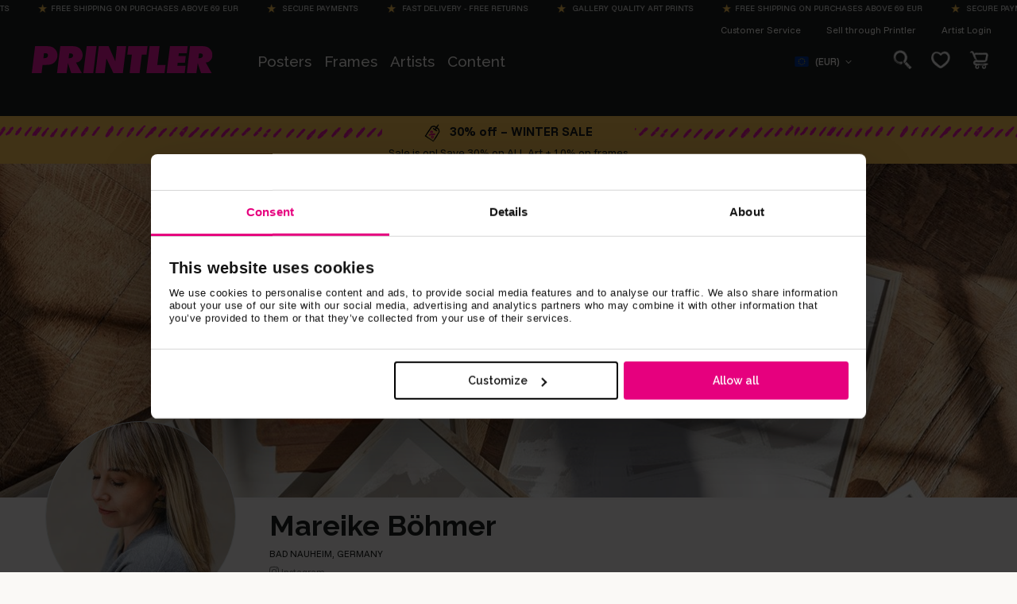

--- FILE ---
content_type: text/html; charset=utf-8
request_url: https://printler.com/en/print-shop/7194-mareike-bohmer/
body_size: 19906
content:
<!DOCTYPE html>
<html xmlns="http://www.w3.org/1999/xhtml" xml:lang="en" lang="en">
<head lang="en">

        <!-- wn1ldwk000DRV -->
        <!-- 12/19/2025 1:26:26 PM -->
        <!-- Cache: 11/18/2025 12:15:36 PM -->
    <meta charset="utf-8">
    <meta http-equiv="X-UA-Compatible" content="IE=edge,chrome=1">
    <meta http-equiv="content-language" content="en">
    <meta name="language" content="English">

    <!-- Title Start -->
<title>Art Prints, Posters and framed wall art by Mareike Böhmer - Printler</title>
<meta property="og:title" content="Art Prints, Posters and framed wall art by Mareike Böhmer - Printler" />
<!-- Title End -->

    <!-- Description Start -->
<meta name="description" content="Mareike B&#246;hmer is an artist from Germany with a love for minimal nature photography and geometric graphics. She is greatly influenced by the Scandinavian style as well as the natural world that surrounds her." />
<meta property="og:description" content="Mareike B&#246;hmer is an artist from Germany with a love for minimal nature photography and geometric graphics. She is greatly influenced by the Scandinavian style as well as the natural world that surrounds her." />
<!-- Description End -->

    <!-- Tags Start -->
<meta name="keywords" content="">
<!-- Tags End -->

    <!-- Image Start -->
<meta property="og:image" content="https://printler.com/media/member/7194_08e5c279-ab98-44a0-8d50-a8c6905a48fd_profile.jpg" />
<!-- Image End -->


<!-- Url Start -->
<meta property="og:url" content="https://printler.com/en/print-shop/7194-mareike-bohmer/" />
<link rel="canonical" href="https://printler.com/en/print-shop/7194-mareike-bohmer/" />
<!-- Url End -->


            <link rel="alternate" hreflang="sv" href="https://printler.com/sv/print-shop/7194-mareike-bohmer/" />
            <link rel="alternate" hreflang="en" href="https://printler.com/en/print-shop/7194-mareike-bohmer/" />
            <link rel="alternate" hreflang="no" href="https://printler.com/no/bildebutikk/7194-mareike-bohmer/" />
            <link rel="alternate" hreflang="de" href="https://printler.com/de/kuenstler/7194-mareike-bohmer/" />
            <link rel="alternate" hreflang="da" href="https://printler.com/dk/billedbutik/7194-mareike-bohmer/" />
            <link rel="alternate" hreflang="nl" href="https://printler.com/nl/print-shop/7194-mareike-bohmer/" />
            <link rel="alternate" hreflang="fr" href="https://printler.com/fr/galerie-dartistes/7194-mareike-bohmer/" />
            <link rel="alternate" hreflang="pl" href="https://printler.com/pl/galeria-artysty/7194-mareike-bohmer/" />
            <link rel="alternate" hreflang="fi" href="https://printler.com/fi/taiteilijagalleria/7194-mareike-bohmer/" />
            <link rel="alternate" hreflang="it" href="https://printler.com/it/galleria-dellartista/7194-mareike-bohmer/" />
            <link rel="alternate" hreflang="es" href="https://printler.com/es/galeria-del-artista/7194-mareike-bohmer/" />
            <link rel="alternate" hreflang="pt" href="https://printler.com/pt/galeria-do-artista/7194-mareike-bohmer/" />
            <link rel="alternate" hreflang="cs" href="https://printler.com/cs/galerie-umelce/7194-mareike-bohmer/" />
            <link rel="alternate" hreflang="sk" href="https://printler.com/sk/galeria-umelcov/7194-mareike-bohmer/" />
            <link rel="alternate" hreflang="hu" href="https://printler.com/hu/muvesz-galeria/7194-mareike-bohmer/" />
            <link rel="alternate" hreflang="de-at" href="https://printler.com/at/print-shop/7194-mareike-bohmer/" />
            <link rel="alternate" hreflang="en-gb" href="https://printler.com/uk/print-shop/7194-mareike-bohmer/" />
            <link rel="alternate" hreflang="de-ch" href="https://printler.com/de-ch/kuenstler/7194-mareike-bohmer/" />
            <link rel="alternate" hreflang="en-us" href="https://printler.com/us/print-shop/7194-mareike-bohmer/" />

    <link rel="alternate" hreflang="x-default" href="https://printler.com/en/print-shop/7194-mareike-bohmer/" />

    <meta name="viewport" content="width=device-width, initial-scale=1">



    

    <link rel="apple-touch-icon" sizes="180x180" href="/assets/images/favicons/apple-touch-icon.png?v=rMBqE5mx3N">
    <link rel="icon" type="image/png" sizes="32x32" href="/assets/images/favicons/favicon-32x32.png?v=rMBqE5mx3N">
    <link rel="icon" type="image/png" sizes="16x16" href="/assets/images/favicons/favicon-16x16.png?v=rMBqE5mx3N">
    <link rel="mask-icon" color="#a1c2c7" href="/assets/images/favicons/safari-pinned-tab.svg?v=rMBqE5mx3M">
    <link rel="manifest" href="/assets/images/favicons/manifest.json?v=4">
    <meta name="msapplication-TileColor" content="#a1c2c7">
    <meta name="msapplication-TileImage" content="/assets/images/favicons/ms-icon-144x144.png">
    <meta name="theme-color" content="#ffffff">
    <link rel="icon" href="/favicon.ico?v=4">

    <link rel="dns-prefetch" href="https://stats.g.doubleclick.net">
    <link rel="dns-prefetch" href="https://www.google.com">
    <link rel="dns-prefetch" href="https://www.google.se">
    <link rel="dns-prefetch" href="https://www.google-analytics.com">
    <link rel="dns-prefetch" href="https://www.googletagmanager.com">
    <link rel="dns-prefetch" href="https://fonts.gstatic.com">
    <link rel="dns-prefetch" href="https://consent.cookiebot.com">
    <link rel="dns-prefetch" href="https://widget.trustpilot.com">
    <link rel="dns-prefetch" href="https://kit.fontawesome.com">

    <link rel="preconnect" crossorigin="anonymous" href="https://cdnjs.cloudflare.com">
    <link rel="preconnect" crossorigin="anonymous" href="https://media.printler.com">
    <link rel="preconnect" crossorigin="anonymous" href="https://consentcdn.cookiebot.com">
    <link rel="preconnect" crossorigin="anonymous" href="https://widget.trustpilot.com">

    <link rel="preload" as="style" crossorigin="anonymous" href="https://fonts.googleapis.com/css2?family=Calistoga&amp;family=Funnel&#x2B;Sans:ital,wght@0,300..800;1,300..800&amp;family=Raleway:ital,wght@0,100..900;1,100..900&amp;display=swap">
    <link rel="stylesheet" href="https://fonts.googleapis.com/css2?family=Calistoga&amp;family=Funnel&#x2B;Sans:ital,wght@0,300..800;1,300..800&amp;family=Raleway:ital,wght@0,100..900;1,100..900&amp;display=swap">

    
    

        <script defer type="text/javascript" src="https://widget.trustpilot.com/bootstrap/v5/tp.widget.bootstrap.min.js"></script>
        <script data-cookieconsent="ignore" defer>
            (function (w, d, s, r, n) {
            w.TrustpilotObject = n; w[n] = w[n] || function () { (w[n].q = w[n].q || []).push(arguments) };
            a = d.createElement(s); a.async = 1; a.src = r; a.type = 'text/java' + s; f = d.getElementsByTagName(s)[0];
            f.parentNode.insertBefore(a, f)
            })(window, document, 'script', 'https://invitejs.trustpilot.com/tp.min.js', 'tp');
            tp('register', '40RGxcFTGCQbZK63');
        </script>
    <link rel="stylesheet" href="/build/main-0a1451b8f7f3bb3dfdb4.css">

    <link rel="preload" as="style" onload="this.onload=null;this.rel='stylesheet'" href="/build/vendors-0a1451b8f7f3bb3dfdb4.css">
    <noscript><link rel="stylesheet" href="/build/vendors-0a1451b8f7f3bb3dfdb4.css"></noscript>

    


    <script data-cookieconsent="ignore">
        window.dataLayer = window.dataLayer || [];

        function gtag() {
        dataLayer.push(arguments);
        }

        gtag("consent", "default", {
        ad_personalization: "denied",
        ad_storage: "denied",
        ad_user_data: "denied",
        analytics_storage: "denied",
        functionality_storage: "denied",
        personalization_storage: "denied",
        security_storage: "granted",
        wait_for_update: 2000,
        });
        gtag("set", "ads_data_redaction", true);
        // gtag("set", "url_passthrough", true); - WARNING! This will severly interfere with our Azure CS caching, do not activate unless certain.
    </script>

    <script>
        (function (window) {
        var Printler = Printler || {};

        Printler.Level = 3;
        Printler.Locale = "en";

        Printler.Current = 4394;
        Printler.Canonical = "https://printler.com/en/print-shop/";
        Printler.Url = "https://printler.com/en/print-shop/";
        Printler.UrlAddition = "7194-mareike-bohmer/";
        Printler.CacheBuster = "639042886815870000";

        Printler.FacebookPixel = {
        Track: function (event, data, eventID) {
        if (typeof fbq === 'function' && window.Cookiebot.consent.marketing) {
        fbq('track', event, data, eventID); 
        }
        },
        TrackCustom: function (event, data, eventID) {
        if (typeof fbq === 'function' && window.Cookiebot.consent.marketing) {
        fbq('trackCustom', event, data, eventID);
        }
        },
        };


                    Printler.CountryHash = "dbd3a49d0d906b4ed9216b73330d2fb080ef2f758c12f3885068222e5e17151c";
                
                Printler.Currency = "EUR";
                Printler.PriceFormat = "0,00 &#x20AC;";
                Printler.Root = 4380;
                Printler.StoreId = "4380";
                Printler.CapiActive = false;
                Printler.DisplayFramesInGrid = true;
            
        Printler.Type = "MemberProfilePage";
        Printler.DefaultErrorMessage = "An error occurred";

        window.Printler = Printler;
        })(window);
    </script>

    <script data-cookieconsent="statistics" type="text/plain">
    </script>



        <!-- Google Tag Manager -->
        <script data-cookieconsent="ignore">
        (function (w, d, s, l, i) {
            w[l] = w[l] || []; w[l].push({
                'gtm.start':
                    new Date().getTime(), event: 'gtm.js'
            }); var f = d.getElementsByTagName(s)[0],
                j = d.createElement(s), dl = l != 'dataLayer' ? '&l=' + l : ''; j.async = true; j.src =
                    'https://www.googletagmanager.com/gtm.js?id=' + i + dl; f.parentNode.insertBefore(j, f);
        })(window, document, 'script', 'dataLayer', 'GTM-WB4H6KV');
        </script>
        <!-- End Google Tag Manager -->
    <script id="Cookiebot" data-culture="en" data-cbid="b7f90066-da4e-4792-8825-f1bb753742b1" type="text/javascript" data-layer-name="dataLayer" src="https://consent.cookiebot.com/uc.js"></script>

    

    

    <!-- No linked-data -->
    
    <script type="text/javascript">!function(T,l,y){var S=T.location,k="script",D="instrumentationKey",C="ingestionendpoint",I="disableExceptionTracking",E="ai.device.",b="toLowerCase",w="crossOrigin",N="POST",e="appInsightsSDK",t=y.name||"appInsights";(y.name||T[e])&&(T[e]=t);var n=T[t]||function(d){var g=!1,f=!1,m={initialize:!0,queue:[],sv:"5",version:2,config:d};function v(e,t){var n={},a="Browser";return n[E+"id"]=a[b](),n[E+"type"]=a,n["ai.operation.name"]=S&&S.pathname||"_unknown_",n["ai.internal.sdkVersion"]="javascript:snippet_"+(m.sv||m.version),{time:function(){var e=new Date;function t(e){var t=""+e;return 1===t.length&&(t="0"+t),t}return e.getUTCFullYear()+"-"+t(1+e.getUTCMonth())+"-"+t(e.getUTCDate())+"T"+t(e.getUTCHours())+":"+t(e.getUTCMinutes())+":"+t(e.getUTCSeconds())+"."+((e.getUTCMilliseconds()/1e3).toFixed(3)+"").slice(2,5)+"Z"}(),iKey:e,name:"Microsoft.ApplicationInsights."+e.replace(/-/g,"")+"."+t,sampleRate:100,tags:n,data:{baseData:{ver:2}}}}var h=d.url||y.src;if(h){function a(e){var t,n,a,i,r,o,s,c,u,p,l;g=!0,m.queue=[],f||(f=!0,t=h,s=function(){var e={},t=d.connectionString;if(t)for(var n=t.split(";"),a=0;a<n.length;a++){var i=n[a].split("=");2===i.length&&(e[i[0][b]()]=i[1])}if(!e[C]){var r=e.endpointsuffix,o=r?e.location:null;e[C]="https://"+(o?o+".":"")+"dc."+(r||"services.visualstudio.com")}return e}(),c=s[D]||d[D]||"",u=s[C],p=u?u+"/v2/track":d.endpointUrl,(l=[]).push((n="SDK LOAD Failure: Failed to load Application Insights SDK script (See stack for details)",a=t,i=p,(o=(r=v(c,"Exception")).data).baseType="ExceptionData",o.baseData.exceptions=[{typeName:"SDKLoadFailed",message:n.replace(/\./g,"-"),hasFullStack:!1,stack:n+"\nSnippet failed to load ["+a+"] -- Telemetry is disabled\nHelp Link: https://go.microsoft.com/fwlink/?linkid=2128109\nHost: "+(S&&S.pathname||"_unknown_")+"\nEndpoint: "+i,parsedStack:[]}],r)),l.push(function(e,t,n,a){var i=v(c,"Message"),r=i.data;r.baseType="MessageData";var o=r.baseData;return o.message='AI (Internal): 99 message:"'+("SDK LOAD Failure: Failed to load Application Insights SDK script (See stack for details) ("+n+")").replace(/\"/g,"")+'"',o.properties={endpoint:a},i}(0,0,t,p)),function(e,t){if(JSON){var n=T.fetch;if(n&&!y.useXhr)n(t,{method:N,body:JSON.stringify(e),mode:"cors"});else if(XMLHttpRequest){var a=new XMLHttpRequest;a.open(N,t),a.setRequestHeader("Content-type","application/json"),a.send(JSON.stringify(e))}}}(l,p))}function i(e,t){f||setTimeout(function(){!t&&m.core||a()},500)}var e=function(){var n=l.createElement(k);n.src=h;var e=y[w];return!e&&""!==e||"undefined"==n[w]||(n[w]=e),n.onload=i,n.onerror=a,n.onreadystatechange=function(e,t){"loaded"!==n.readyState&&"complete"!==n.readyState||i(0,t)},n}();y.ld<0?l.getElementsByTagName("head")[0].appendChild(e):setTimeout(function(){l.getElementsByTagName(k)[0].parentNode.appendChild(e)},y.ld||0)}try{m.cookie=l.cookie}catch(p){}function t(e){for(;e.length;)!function(t){m[t]=function(){var e=arguments;g||m.queue.push(function(){m[t].apply(m,e)})}}(e.pop())}var n="track",r="TrackPage",o="TrackEvent";t([n+"Event",n+"PageView",n+"Exception",n+"Trace",n+"DependencyData",n+"Metric",n+"PageViewPerformance","start"+r,"stop"+r,"start"+o,"stop"+o,"addTelemetryInitializer","setAuthenticatedUserContext","clearAuthenticatedUserContext","flush"]),m.SeverityLevel={Verbose:0,Information:1,Warning:2,Error:3,Critical:4};var s=(d.extensionConfig||{}).ApplicationInsightsAnalytics||{};if(!0!==d[I]&&!0!==s[I]){var c="onerror";t(["_"+c]);var u=T[c];T[c]=function(e,t,n,a,i){var r=u&&u(e,t,n,a,i);return!0!==r&&m["_"+c]({message:e,url:t,lineNumber:n,columnNumber:a,error:i}),r},d.autoExceptionInstrumented=!0}return m}(y.cfg);function a(){y.onInit&&y.onInit(n)}(T[t]=n).queue&&0===n.queue.length?(n.queue.push(a),n.trackPageView({})):a()}(window,document,{
src: "https://js.monitor.azure.com/scripts/b/ai.2.min.js", // The SDK URL Source
crossOrigin: "anonymous", 
cfg: { // Application Insights Configuration
    instrumentationKey: '4c5e87e2-5ca4-4dbe-b1c6-48b765333037'
}});</script>
</head>

<body class="printler level-3 print-shop id-4394 memberprofilepage memberprofilepage" data-instant-intensity="mousedown">

        <!-- Google Tag Manager (noscript) -->
        <noscript>
            <iframe src="https://www.googletagmanager.com/ns.html?id=GTM-WB4H6KV"
                    height="0" width="0" style="display:none;visibility:hidden"></iframe>
        </noscript>
        <!-- End Google Tag Manager (noscript) -->


    

            <div class="m-shipping-banner bg-dark text-x-small px-3 py-1 text-center">
                <div class="marquee-content">
                    <span class="m-shipping-banner__item">
                        <i class="fa-sharp fa-solid fa-star-sharp a-shipping-icon"></i>Free shipping on purchases above 69 EUR
                    </span>
                    <span class="m-shipping-banner__item"><i class="fa-sharp fa-solid fa-star-sharp a-shipping-icon"></i> Secure payments</span>
                    <span class="m-shipping-banner__item"><i class="fa-sharp fa-solid fa-star-sharp a-shipping-icon"></i> Fast delivery - Free returns</span>
                    <span class="m-shipping-banner__item"><i class="fa-sharp fa-solid fa-star-sharp a-shipping-icon"></i> Gallery quality Art Prints</span>
                        <span class="m-shipping-banner__item">
                            <i class="fa-sharp fa-solid fa-star-sharp a-shipping-icon"></i>Free shipping on purchases above 69 EUR
                        </span>
                        <span class="m-shipping-banner__item"><i class="fa-sharp fa-solid fa-star-sharp a-shipping-icon"></i> Secure payments</span>
                        <span class="m-shipping-banner__item"><i class="fa-sharp fa-solid fa-star-sharp a-shipping-icon"></i> Fast delivery - Free returns</span>
                        <span class="m-shipping-banner__item"><i class="fa-sharp fa-solid fa-star-sharp a-shipping-icon"></i> Gallery quality Art Prints</span>
                        <span class="m-shipping-banner__item">
                            <i class="fa-sharp fa-solid fa-star-sharp a-shipping-icon"></i>Free shipping on purchases above 69 EUR
                        </span>
                        <span class="m-shipping-banner__item"><i class="fa-sharp fa-solid fa-star-sharp a-shipping-icon"></i> Secure payments</span>
                        <span class="m-shipping-banner__item"><i class="fa-sharp fa-solid fa-star-sharp a-shipping-icon"></i> Fast delivery - Free returns</span>
                        <span class="m-shipping-banner__item"><i class="fa-sharp fa-solid fa-star-sharp a-shipping-icon"></i> Gallery quality Art Prints</span>
                        <span class="m-shipping-banner__item">
                            <i class="fa-sharp fa-solid fa-star-sharp a-shipping-icon"></i>Free shipping on purchases above 69 EUR
                        </span>
                        <span class="m-shipping-banner__item"><i class="fa-sharp fa-solid fa-star-sharp a-shipping-icon"></i> Secure payments</span>
                        <span class="m-shipping-banner__item"><i class="fa-sharp fa-solid fa-star-sharp a-shipping-icon"></i> Fast delivery - Free returns</span>
                        <span class="m-shipping-banner__item"><i class="fa-sharp fa-solid fa-star-sharp a-shipping-icon"></i> Gallery quality Art Prints</span>
                        <span class="m-shipping-banner__item">
                            <i class="fa-sharp fa-solid fa-star-sharp a-shipping-icon"></i>Free shipping on purchases above 69 EUR
                        </span>
                        <span class="m-shipping-banner__item"><i class="fa-sharp fa-solid fa-star-sharp a-shipping-icon"></i> Secure payments</span>
                        <span class="m-shipping-banner__item"><i class="fa-sharp fa-solid fa-star-sharp a-shipping-icon"></i> Fast delivery - Free returns</span>
                        <span class="m-shipping-banner__item"><i class="fa-sharp fa-solid fa-star-sharp a-shipping-icon"></i> Gallery quality Art Prints</span>
                </div>
            </div>

<!-- Timestamp: 1/22/2026 4:52:58 AM -->

<div class="o-site-header" id="head">
    <div class="l-container px-1 px-md-3">

        <div class="d-none d-lg-block">
            

<div class="m-top-links flex-column flex-lg-row">
        <a class="m-top-links__item" href="/en/customer-service/">
            Customer Service
        </a>
        <a class="m-top-links__item" href="/en/register/">
            Sell through Printler
        </a>
        <a target="_blank" class="m-top-links__item" href="/en/sign-in/">
            Artist Login
        </a>
</div>

        </div>

        <nav class="o-site-nav">
            <button class="o-site-nav__toggler a-hamburger js-site-nav-toggler" aria-label="Menu" type="button">
                <span class="a-hamburger__box">
                    <span class="a-hamburger__inner"></span>
                </span>
            </button>
            
            <a href="/en/" class="o-site-header__logo ml-md-4" aria-label="Printler Logo"></a>
            
            <div class="o-site-nav__collapse navbar-collapse" id="siteNavigation">
                


    <ul class="o-site-nav__list navbar-nav my-3 my-lg-0">
            <li class="o-site-nav__item nav-item has-mega-menu has-children 0">

                    <div class="m-mega-menu-wrapper">
                        <a class="o-site-nav__link align-items-center has-mega-menu d-none d-lg-block js-mega-menu-trigger" href="/en/posters-art-prints/">Posters</a>
                    
                        <a id="collapseMegaMenuLink" class="o-site-nav__link align-items-center has-mega-menu d-flex d-lg-none collapsed" role="button" aria-expanded="false" aria-controls="collapseMegaMenu" data-toggle="collapse" href="#collapseMegaMenu">
                            Posters 
                            <i class="fa-sharp fa-regular fa-chevron-down ml-auto mr-1 d-lg-none chevron"></i>
                        </a>

                        <div class="collapse m-mega-menu-container" id="collapseMegaMenu">
                            <div class="m-mega-menu">
                                <div class="m-mega-menu__content">
                                        <div class="m-mega-menu__column m-mega-menu__column--featured">
                                            <ul class="m-mega-menu__list">
                                                <li>
                                                    <a href="/en/posters-art-prints/" class="m-mega-menu__link m-mega-menu__link--featured h3 px-2 px-lg-3 mb-0 mb-lg-1 font-weight-bold align-items-center d-flex">All posters <i class="ml-3 fa-regular fa-arrow-right-long"></i></a>
                                                </li>
                                                    <li>
                                                        <a target="_self" href="/en/posters-art-prints/bestsellers/" class="m-mega-menu__link h3 px-2 px-lg-3 mb-0 mb-lg-1 align-items-center d-flex d-lg-inline-block">
                                                            Bestsellers
                                                        </a>
                                                    </li>
                                                    <li>
                                                        <a target="_self" href="/en/posters-art-prints/team-selection/" class="m-mega-menu__link h3 px-2 px-lg-3 mb-0 mb-lg-1 align-items-center d-flex d-lg-inline-block">
                                                            Team Selection
                                                        </a>
                                                    </li>
                                                    <li>
                                                        <a target="_self" href="/en/posters-art-prints/pop-art/" class="m-mega-menu__link h3 px-2 px-lg-3 mb-0 mb-lg-1 align-items-center d-flex d-lg-inline-block">
                                                            Pop Art 
                                                        </a>
                                                    </li>
                                                    <li>
                                                        <a target="_self" href="/en/posters-art-prints/latest-arrivals/" class="m-mega-menu__link h3 px-2 px-lg-3 mb-0 mb-lg-1 align-items-center d-flex d-lg-inline-block">
                                                            Latest arrivals
                                                        </a>
                                                    </li>
                                                    <li>
                                                        <a target="_self" href="/en/posters-art-prints/new-prints/" class="m-mega-menu__link h3 px-2 px-lg-3 mb-0 mb-lg-1 align-items-center d-flex d-lg-inline-block">
                                                            New Art Prints
                                                        </a>
                                                    </li>
                                            </ul>
                                        
                                            <div class="mt-4 mb-2 ml-3 d-none d-lg-block text-left">
                                                <a href="/en/posters-art-prints/" class="a-btn a-btn--outline a-btn--color-blue px-xl-4">To the art</a>
                                            </div>
                                        </div>
                                            <div class="m-mega-menu__column">
                                                    <h3 class="m-mega-menu__title">Categories</h3>
                                                <ul class="m-mega-menu__list">
                                                        <li>
                                                                <a target="_self" href="/en/posters-art-prints/abstract-art/" class="m-mega-menu__link"> Abstract art</a>
                                                        </li>
                                                        <li>
                                                                <a target="_self" href="/en/posters-art-prints/artistic/" class="m-mega-menu__link"> Artistic</a>
                                                        </li>
                                                        <li>
                                                                <a target="_self" href="/en/posters-art-prints/art-deco/" class="m-mega-menu__link"> Art Deco</a>
                                                        </li>
                                                        <li>
                                                                <a class="d-none d-lg-block m-mega-menu__link" target="_self" href="/en/posters-art-prints/art-per-room/"> Art per room</a>
                                                                <button id="megaMenuSubCollapseButton" class="d-lg-none m-mega-menu__link btn d-flex w-100 text-left collapsed" type="button" aria-expanded="false" aria-controls="megaMenuCategoryMenuNode-art-per-roomCollapse"
                                                                        data-toggle="collapse" data-target="#megaMenuCategoryMenuNode-art-per-roomCollapse">
                                                                    Art per room <i class="fa-regular fa-chevron-down small ml-auto mr-1"></i>
                                                                </button>
                                                                <div class="d-lg-none collapse" id="megaMenuCategoryMenuNode-art-per-roomCollapse">
                                                                    <div class="pl-3">
                                                                        <a class="border-top btn text-left d-block w-100 text-dark small py-2 pl-2" href="/en/posters-art-prints/art-per-room/">All</a>

                                                                            <a class="border-top btn text-left d-block w-100 small py-2 pl-2 text-dark" href="/en/posters-art-prints/art-per-room/bedroom-posters/">Bedroom</a>
                                                                            <a class="border-top btn text-left d-block w-100 small py-2 pl-2 text-dark" href="/en/posters-art-prints/art-per-room/kitchen-posters/">Kitchen</a>
                                                                            <a class="border-top btn text-left d-block w-100 small py-2 pl-2 text-dark" href="/en/posters-art-prints/art-per-room/kid-posters/">Kids room</a>
                                                                            <a class="border-top btn text-left d-block w-100 small py-2 pl-2 text-dark" href="/en/posters-art-prints/art-per-room/living-room-posters/">Living room</a>
                                                                            <a class="border-top btn text-left d-block w-100 small py-2 pl-2 text-dark" href="/en/posters-art-prints/art-per-room/home-office-posters/">Office</a>
                                                                    </div>
                                                                </div>
                                                        </li>
                                                        <li>
                                                                <a class="d-none d-lg-block m-mega-menu__link" target="_self" href="/en/posters-art-prints/art-per-season/"> Art per season</a>
                                                                <button id="megaMenuSubCollapseButton" class="d-lg-none m-mega-menu__link btn d-flex w-100 text-left collapsed" type="button" aria-expanded="false" aria-controls="megaMenuCategoryMenuNode-art-per-seasonCollapse"
                                                                        data-toggle="collapse" data-target="#megaMenuCategoryMenuNode-art-per-seasonCollapse">
                                                                    Art per season <i class="fa-regular fa-chevron-down small ml-auto mr-1"></i>
                                                                </button>
                                                                <div class="d-lg-none collapse" id="megaMenuCategoryMenuNode-art-per-seasonCollapse">
                                                                    <div class="pl-3">
                                                                        <a class="border-top btn text-left d-block w-100 text-dark small py-2 pl-2" href="/en/posters-art-prints/art-per-season/">All</a>

                                                                            <a class="border-top btn text-left d-block w-100 small py-2 pl-2 text-dark" href="/en/posters-art-prints/art-per-season/autumn-posters/">Fall</a>
                                                                            <a class="border-top btn text-left d-block w-100 small py-2 pl-2 text-dark" href="/en/posters-art-prints/art-per-season/spring-posters/">Spring</a>
                                                                            <a class="border-top btn text-left d-block w-100 small py-2 pl-2 text-dark" href="/en/posters-art-prints/art-per-season/summer-posters/">Summer</a>
                                                                            <a class="border-top btn text-left d-block w-100 small py-2 pl-2 text-dark" href="/en/posters-art-prints/art-per-season/winter-posters/">Winter</a>
                                                                            <a class="border-top btn text-left d-block w-100 small py-2 pl-2 text-dark" href="/en/posters-art-prints/art-per-season/christmas-posters/">Christmas</a>
                                                                    </div>
                                                                </div>
                                                        </li>
                                                        <li>
                                                                <a class="d-none d-lg-block m-mega-menu__link" target="_self" href="/en/posters-art-prints/sizes/"> Art per size</a>
                                                                <button id="megaMenuSubCollapseButton" class="d-lg-none m-mega-menu__link btn d-flex w-100 text-left collapsed" type="button" aria-expanded="false" aria-controls="megaMenuCategoryMenuNode-art-per-sizeCollapse"
                                                                        data-toggle="collapse" data-target="#megaMenuCategoryMenuNode-art-per-sizeCollapse">
                                                                    Art per size <i class="fa-regular fa-chevron-down small ml-auto mr-1"></i>
                                                                </button>
                                                                <div class="d-lg-none collapse" id="megaMenuCategoryMenuNode-art-per-sizeCollapse">
                                                                    <div class="pl-3">
                                                                        <a class="border-top btn text-left d-block w-100 text-dark small py-2 pl-2" href="/en/posters-art-prints/sizes/">All</a>

                                                                            <a class="border-top btn text-left d-block w-100 small py-2 pl-2 text-dark" href="/en/posters-art-prints/sizes/posters-and-prints-in-size-21x30/">21x30</a>
                                                                            <a class="border-top btn text-left d-block w-100 small py-2 pl-2 text-dark" href="/en/posters-art-prints/sizes/posters-and-prints-in-size-30x40/">30x40</a>
                                                                            <a class="border-top btn text-left d-block w-100 small py-2 pl-2 text-dark" href="/en/posters-art-prints/sizes/posters-and-prints-in-size-50x70/">50x70</a>
                                                                            <a class="border-top btn text-left d-block w-100 small py-2 pl-2 text-dark" href="/en/posters-art-prints/sizes/posters-and-prints-in-size-70x100/">70x100</a>
                                                                    </div>
                                                                </div>
                                                        </li>
                                                        <li>
                                                                <a target="_self" href="/en/posters-art-prints/bauhaus/" class="m-mega-menu__link"> Bauhaus</a>
                                                        </li>
                                                        <li>
                                                                <a target="_self" href="/en/posters-art-prints/black-white/" class="m-mega-menu__link"> Black &amp; white</a>
                                                        </li>
                                                        <li>
                                                                <a class="d-none d-lg-block m-mega-menu__link" target="_self" href="/en/posters-art-prints/country-city/"> Countries &amp; Cities</a>
                                                                <button id="megaMenuSubCollapseButton" class="d-lg-none m-mega-menu__link btn d-flex w-100 text-left collapsed" type="button" aria-expanded="false" aria-controls="megaMenuCategoryMenuNode-countries-citiesCollapse"
                                                                        data-toggle="collapse" data-target="#megaMenuCategoryMenuNode-countries-citiesCollapse">
                                                                    Countries &amp; Cities <i class="fa-regular fa-chevron-down small ml-auto mr-1"></i>
                                                                </button>
                                                                <div class="d-lg-none collapse" id="megaMenuCategoryMenuNode-countries-citiesCollapse">
                                                                    <div class="pl-3">
                                                                        <a class="border-top btn text-left d-block w-100 text-dark small py-2 pl-2" href="/en/posters-art-prints/country-city/">All</a>

                                                                            <a class="border-top btn text-left d-block w-100 small py-2 pl-2 text-dark" href="/en/posters-art-prints/country-city/czech-republic/">Czech Republic</a>
                                                                            <a class="border-top btn text-left d-block w-100 small py-2 pl-2 text-dark" href="/en/posters-art-prints/country-city/denmark/">Denmark</a>
                                                                            <a class="border-top btn text-left d-block w-100 small py-2 pl-2 text-dark" href="/en/posters-art-prints/country-city/germany/">Germany</a>
                                                                            <a class="border-top btn text-left d-block w-100 small py-2 pl-2 text-dark" href="/en/posters-art-prints/country-city/italy/">Italy</a>
                                                                            <a class="border-top btn text-left d-block w-100 small py-2 pl-2 text-dark" href="/en/posters-art-prints/country-city/finland/">Finland</a>
                                                                            <a class="border-top btn text-left d-block w-100 small py-2 pl-2 text-dark" href="/en/posters-art-prints/country-city/france/">France</a>
                                                                            <a class="border-top btn text-left d-block w-100 small py-2 pl-2 text-dark" href="/en/posters-art-prints/country-city/netherlands/">Netherlands</a>
                                                                            <a class="border-top btn text-left d-block w-100 small py-2 pl-2 text-dark" href="/en/posters-art-prints/country-city/norway/">Norway</a>
                                                                            <a class="border-top btn text-left d-block w-100 small py-2 pl-2 text-dark" href="/en/posters-art-prints/country-city/lapland/">Lapland</a>
                                                                            <a class="border-top btn text-left d-block w-100 small py-2 pl-2 text-dark" href="/en/posters-art-prints/country-city/spain/">Spain</a>
                                                                            <a class="border-top btn text-left d-block w-100 small py-2 pl-2 text-dark" href="/en/posters-art-prints/country-city/sweden/">Sweden</a>
                                                                            <a class="border-top btn text-left d-block w-100 small py-2 pl-2 text-dark" href="/en/posters-art-prints/country-city/tokyo/">Tokyo</a>
                                                                            <a class="border-top btn text-left d-block w-100 small py-2 pl-2 text-dark" href="/en/posters-art-prints/country-city/uk/">UK</a>
                                                                            <a class="border-top btn text-left d-block w-100 small py-2 pl-2 text-dark" href="/en/posters-art-prints/country-city/usa/">USA</a>
                                                                            <a class="border-top btn text-left d-block w-100 small py-2 pl-2 text-dark" href="/en/posters-art-prints/country-city/portugal/">Portugal</a>
                                                                            <a class="border-top btn text-left d-block w-100 small py-2 pl-2 text-dark" href="/en/posters-art-prints/country-city/poland/">Poland</a>
                                                                    </div>
                                                                </div>
                                                        </li>
                                                </ul>
                                            </div>
                                            <div class="m-mega-menu__column">
                                                    <div class="m-mega-menu__title d-none d-lg-block">&nbsp;</div>
                                                <ul class="m-mega-menu__list">
                                                        <li>
                                                                <a class="d-none d-lg-block m-mega-menu__link" target="_self" href="/en/posters-art-prints/food-drinks/"> Food &amp; drinks</a>
                                                                <button id="megaMenuSubCollapseButton" class="d-lg-none m-mega-menu__link btn d-flex w-100 text-left collapsed" type="button" aria-expanded="false" aria-controls="megaMenuCategoryMenuNode-food-drinksCollapse"
                                                                        data-toggle="collapse" data-target="#megaMenuCategoryMenuNode-food-drinksCollapse">
                                                                    Food &amp; drinks <i class="fa-regular fa-chevron-down small ml-auto mr-1"></i>
                                                                </button>
                                                                <div class="d-lg-none collapse" id="megaMenuCategoryMenuNode-food-drinksCollapse">
                                                                    <div class="pl-3">
                                                                        <a class="border-top btn text-left d-block w-100 text-dark small py-2 pl-2" href="/en/posters-art-prints/food-drinks/">All</a>

                                                                            <a class="border-top btn text-left d-block w-100 small py-2 pl-2 text-dark" href="/en/posters-art-prints/food-drinks/coffee/">Coffee</a>
                                                                    </div>
                                                                </div>
                                                        </li>
                                                        <li>
                                                                <a target="_self" href="/en/posters-art-prints/funny/" class="m-mega-menu__link"> Funny</a>
                                                        </li>
                                                        <li>
                                                                <a target="_self" href="/en/posters-art-prints/graffiti-art/" class="m-mega-menu__link"> Graffiti art</a>
                                                        </li>
                                                        <li>
                                                                <a class="d-none d-lg-block m-mega-menu__link" target="_self" href="/en/posters-art-prints/graphical-art/"> Graphical art</a>
                                                                <button id="megaMenuSubCollapseButton" class="d-lg-none m-mega-menu__link btn d-flex w-100 text-left collapsed" type="button" aria-expanded="false" aria-controls="megaMenuCategoryMenuNode-graphical-artCollapse"
                                                                        data-toggle="collapse" data-target="#megaMenuCategoryMenuNode-graphical-artCollapse">
                                                                    Graphical art <i class="fa-regular fa-chevron-down small ml-auto mr-1"></i>
                                                                </button>
                                                                <div class="d-lg-none collapse" id="megaMenuCategoryMenuNode-graphical-artCollapse">
                                                                    <div class="pl-3">
                                                                        <a class="border-top btn text-left d-block w-100 text-dark small py-2 pl-2" href="/en/posters-art-prints/graphical-art/">All</a>

                                                                            <a class="border-top btn text-left d-block w-100 small py-2 pl-2 text-dark" href="/en/posters-art-prints/graphical-art/ai-art/">AI art</a>
                                                                    </div>
                                                                </div>
                                                        </li>
                                                        <li>
                                                                <a class="d-none d-lg-block m-mega-menu__link" target="_self" href="/en/posters-art-prints/illustrations/"> Illustrations</a>
                                                                <button id="megaMenuSubCollapseButton" class="d-lg-none m-mega-menu__link btn d-flex w-100 text-left collapsed" type="button" aria-expanded="false" aria-controls="megaMenuCategoryMenuNode-illustrationsCollapse"
                                                                        data-toggle="collapse" data-target="#megaMenuCategoryMenuNode-illustrationsCollapse">
                                                                    Illustrations <i class="fa-regular fa-chevron-down small ml-auto mr-1"></i>
                                                                </button>
                                                                <div class="d-lg-none collapse" id="megaMenuCategoryMenuNode-illustrationsCollapse">
                                                                    <div class="pl-3">
                                                                        <a class="border-top btn text-left d-block w-100 text-dark small py-2 pl-2" href="/en/posters-art-prints/illustrations/">All</a>

                                                                            <a class="border-top btn text-left d-block w-100 small py-2 pl-2 text-dark" href="/en/posters-art-prints/illustrations/line-art/">Line Art</a>
                                                                    </div>
                                                                </div>
                                                        </li>
                                                        <li>
                                                                <a class="d-none d-lg-block m-mega-menu__link" target="_self" href="/en/posters-art-prints/nature-animals-posters/"> Nature &amp; animals</a>
                                                                <button id="megaMenuSubCollapseButton" class="d-lg-none m-mega-menu__link btn d-flex w-100 text-left collapsed" type="button" aria-expanded="false" aria-controls="megaMenuCategoryMenuNode-nature-animalsCollapse"
                                                                        data-toggle="collapse" data-target="#megaMenuCategoryMenuNode-nature-animalsCollapse">
                                                                    Nature &amp; animals <i class="fa-regular fa-chevron-down small ml-auto mr-1"></i>
                                                                </button>
                                                                <div class="d-lg-none collapse" id="megaMenuCategoryMenuNode-nature-animalsCollapse">
                                                                    <div class="pl-3">
                                                                        <a class="border-top btn text-left d-block w-100 text-dark small py-2 pl-2" href="/en/posters-art-prints/nature-animals-posters/">All</a>

                                                                            <a class="border-top btn text-left d-block w-100 small py-2 pl-2 text-dark" href="/en/posters-art-prints/nature-animals-posters/animals/">Animals</a>
                                                                            <a class="border-top btn text-left d-block w-100 small py-2 pl-2 text-dark" href="/en/posters-art-prints/nature-animals-posters/nature/">Nature</a>
                                                                    </div>
                                                                </div>
                                                        </li>
                                                        <li>
                                                                <a target="_self" href="/en/posters-art-prints/nude-art/" class="m-mega-menu__link"> Nude Art</a>
                                                        </li>
                                                        <li>
                                                                <a target="_self" href="/en/posters-art-prints/paintings/" class="m-mega-menu__link"> Paintings</a>
                                                        </li>
                                                        <li>
                                                                <a class="d-none d-lg-block m-mega-menu__link" target="_self" href="/en/posters-art-prints/people-portrait/"> People &amp; portrait</a>
                                                                <button id="megaMenuSubCollapseButton" class="d-lg-none m-mega-menu__link btn d-flex w-100 text-left collapsed" type="button" aria-expanded="false" aria-controls="megaMenuCategoryMenuNode-people-portraitCollapse"
                                                                        data-toggle="collapse" data-target="#megaMenuCategoryMenuNode-people-portraitCollapse">
                                                                    People &amp; portrait <i class="fa-regular fa-chevron-down small ml-auto mr-1"></i>
                                                                </button>
                                                                <div class="d-lg-none collapse" id="megaMenuCategoryMenuNode-people-portraitCollapse">
                                                                    <div class="pl-3">
                                                                        <a class="border-top btn text-left d-block w-100 text-dark small py-2 pl-2" href="/en/posters-art-prints/people-portrait/">All</a>

                                                                            <a class="border-top btn text-left d-block w-100 small py-2 pl-2 text-dark" href="/en/posters-art-prints/people-portrait/female-power/">Female art</a>
                                                                    </div>
                                                                </div>
                                                        </li>
                                                </ul>
                                            </div>
                                            <div class="m-mega-menu__column">
                                                    <div class="m-mega-menu__title d-none d-lg-block">&nbsp;</div>
                                                <ul class="m-mega-menu__list">
                                                        <li>
                                                                <a class="d-none d-lg-block m-mega-menu__link" target="_self" href="/en/posters-art-prints/photo-art/"> Photo art</a>
                                                                <button id="megaMenuSubCollapseButton" class="d-lg-none m-mega-menu__link btn d-flex w-100 text-left collapsed" type="button" aria-expanded="false" aria-controls="megaMenuCategoryMenuNode-photo-artCollapse"
                                                                        data-toggle="collapse" data-target="#megaMenuCategoryMenuNode-photo-artCollapse">
                                                                    Photo art <i class="fa-regular fa-chevron-down small ml-auto mr-1"></i>
                                                                </button>
                                                                <div class="d-lg-none collapse" id="megaMenuCategoryMenuNode-photo-artCollapse">
                                                                    <div class="pl-3">
                                                                        <a class="border-top btn text-left d-block w-100 text-dark small py-2 pl-2" href="/en/posters-art-prints/photo-art/">All</a>

                                                                            <a class="border-top btn text-left d-block w-100 small py-2 pl-2 text-dark" href="/en/posters-art-prints/photo-art/architecture-design/">Architectuur &amp; Design</a>
                                                                            <a class="border-top btn text-left d-block w-100 small py-2 pl-2 text-dark" href="/en/posters-art-prints/photo-art/black-and-white-photography/">Black and white photography</a>
                                                                            <a class="border-top btn text-left d-block w-100 small py-2 pl-2 text-dark" href="/en/posters-art-prints/photo-art/nature-photography/">Nature photography</a>
                                                                    </div>
                                                                </div>
                                                        </li>
                                                        <li>
                                                                <a class="d-none d-lg-block m-mega-menu__link" target="_self" href="/en/posters-art-prints/pop-art/"> Pop art</a>
                                                                <button id="megaMenuSubCollapseButton" class="d-lg-none m-mega-menu__link btn d-flex w-100 text-left collapsed" type="button" aria-expanded="false" aria-controls="megaMenuCategoryMenuNode-pop-artCollapse"
                                                                        data-toggle="collapse" data-target="#megaMenuCategoryMenuNode-pop-artCollapse">
                                                                    Pop art <i class="fa-regular fa-chevron-down small ml-auto mr-1"></i>
                                                                </button>
                                                                <div class="d-lg-none collapse" id="megaMenuCategoryMenuNode-pop-artCollapse">
                                                                    <div class="pl-3">
                                                                        <a class="border-top btn text-left d-block w-100 text-dark small py-2 pl-2" href="/en/posters-art-prints/pop-art/">All</a>

                                                                            <a class="border-top btn text-left d-block w-100 small py-2 pl-2 text-dark" href="/en/posters-art-prints/pop-art/anime-manga-posters/">Anime &amp; Manga</a>
                                                                            <a class="border-top btn text-left d-block w-100 small py-2 pl-2 text-dark" href="/en/posters-art-prints/pop-art/movie/">Film</a>
                                                                            <a class="border-top btn text-left d-block w-100 small py-2 pl-2 text-dark" href="/en/posters-art-prints/pop-art/art-memes/">Meme art</a>
                                                                            <a class="border-top btn text-left d-block w-100 small py-2 pl-2 text-dark" href="/en/posters-art-prints/pop-art/music/">Music</a>
                                                                    </div>
                                                                </div>
                                                        </li>
                                                        <li>
                                                                <a target="_self" href="/en/posters-art-prints/retro-vintage/" class="m-mega-menu__link"> Retro &amp; Vintage</a>
                                                        </li>
                                                        <li>
                                                                <a target="_self" href="/en/posters-art-prints/space-art/" class="m-mega-menu__link"> Space Art</a>
                                                        </li>
                                                        <li>
                                                                <a class="d-none d-lg-block m-mega-menu__link" target="_self" href="/en/posters-art-prints/sports-hobbies/"> Sports &amp; hobbies</a>
                                                                <button id="megaMenuSubCollapseButton" class="d-lg-none m-mega-menu__link btn d-flex w-100 text-left collapsed" type="button" aria-expanded="false" aria-controls="megaMenuCategoryMenuNode-sports-hobbiesCollapse"
                                                                        data-toggle="collapse" data-target="#megaMenuCategoryMenuNode-sports-hobbiesCollapse">
                                                                    Sports &amp; hobbies <i class="fa-regular fa-chevron-down small ml-auto mr-1"></i>
                                                                </button>
                                                                <div class="d-lg-none collapse" id="megaMenuCategoryMenuNode-sports-hobbiesCollapse">
                                                                    <div class="pl-3">
                                                                        <a class="border-top btn text-left d-block w-100 text-dark small py-2 pl-2" href="/en/posters-art-prints/sports-hobbies/">All</a>

                                                                            <a class="border-top btn text-left d-block w-100 small py-2 pl-2 text-dark" href="/en/posters-art-prints/sports-hobbies/airplanes/">Airplanes</a>
                                                                            <a class="border-top btn text-left d-block w-100 small py-2 pl-2 text-dark" href="/en/posters-art-prints/sports-hobbies/basketball/">Basketball</a>
                                                                            <a class="border-top btn text-left d-block w-100 small py-2 pl-2 text-dark" href="/en/posters-art-prints/sports-hobbies/cars/">Cars</a>
                                                                            <a class="border-top btn text-left d-block w-100 small py-2 pl-2 text-dark" href="/en/posters-art-prints/sports-hobbies/cartoons-heroes/">Cartoons &amp; Heroes</a>
                                                                            <a class="border-top btn text-left d-block w-100 small py-2 pl-2 text-dark" href="/en/posters-art-prints/sports-hobbies/gaming/">Gaming</a>
                                                                            <a class="border-top btn text-left d-block w-100 small py-2 pl-2 text-dark" href="/en/posters-art-prints/sports-hobbies/yoga/">Yoga</a>
                                                                            <a class="border-top btn text-left d-block w-100 small py-2 pl-2 text-dark" href="/en/posters-art-prints/sports-hobbies/hunting-fishing/">Hunting &amp; fishing</a>
                                                                            <a class="border-top btn text-left d-block w-100 small py-2 pl-2 text-dark" href="/en/posters-art-prints/sports-hobbies/winter-sports/">Winter sports</a>
                                                                            <a class="border-top btn text-left d-block w-100 small py-2 pl-2 text-dark" href="/en/posters-art-prints/sports-hobbies/formula-1/">Formula 1</a>
                                                                            <a class="border-top btn text-left d-block w-100 small py-2 pl-2 text-dark" href="/en/posters-art-prints/sports-hobbies/football/">Football</a>
                                                                    </div>
                                                                </div>
                                                        </li>
                                                        <li>
                                                                <a class="d-none d-lg-block m-mega-menu__link" target="_self" href="/en/posters-art-prints/special-collections/"> Special collections</a>
                                                                <button id="megaMenuSubCollapseButton" class="d-lg-none m-mega-menu__link btn d-flex w-100 text-left collapsed" type="button" aria-expanded="false" aria-controls="megaMenuCategoryMenuNode-special-collectionsCollapse"
                                                                        data-toggle="collapse" data-target="#megaMenuCategoryMenuNode-special-collectionsCollapse">
                                                                    Special collections <i class="fa-regular fa-chevron-down small ml-auto mr-1"></i>
                                                                </button>
                                                                <div class="d-lg-none collapse" id="megaMenuCategoryMenuNode-special-collectionsCollapse">
                                                                    <div class="pl-3">
                                                                        <a class="border-top btn text-left d-block w-100 text-dark small py-2 pl-2" href="/en/posters-art-prints/special-collections/">All</a>

                                                                            <a class="border-top btn text-left d-block w-100 small py-2 pl-2 text-dark" href="/en/posters-art-prints/special-collections/love/">Love</a>
                                                                            <a class="border-top btn text-left d-block w-100 small py-2 pl-2 text-dark" href="/en/posters-art-prints/special-collections/fashion/">Fashion</a>
                                                                            <a class="border-top btn text-left d-block w-100 small py-2 pl-2 text-dark" href="/en/posters-art-prints/special-collections/pride/">Pride</a>
                                                                    </div>
                                                                </div>
                                                        </li>
                                                        <li>
                                                                <a target="_self" href="/en/posters-art-prints/team-selection/" class="m-mega-menu__link"> Team selection</a>
                                                        </li>
                                                        <li>
                                                                <a class="d-none d-lg-block m-mega-menu__link" target="_self" href="/en/posters-art-prints/quotes-sayings/"> Quotes &amp; sayings</a>
                                                                <button id="megaMenuSubCollapseButton" class="d-lg-none m-mega-menu__link btn d-flex w-100 text-left collapsed" type="button" aria-expanded="false" aria-controls="megaMenuCategoryMenuNode-quotes-sayingsCollapse"
                                                                        data-toggle="collapse" data-target="#megaMenuCategoryMenuNode-quotes-sayingsCollapse">
                                                                    Quotes &amp; sayings <i class="fa-regular fa-chevron-down small ml-auto mr-1"></i>
                                                                </button>
                                                                <div class="d-lg-none collapse" id="megaMenuCategoryMenuNode-quotes-sayingsCollapse">
                                                                    <div class="pl-3">
                                                                        <a class="border-top btn text-left d-block w-100 text-dark small py-2 pl-2" href="/en/posters-art-prints/quotes-sayings/">All</a>

                                                                            <a class="border-top btn text-left d-block w-100 small py-2 pl-2 text-dark" href="/en/posters-art-prints/quotes-sayings/inspirational/">Inspirational</a>
                                                                    </div>
                                                                </div>
                                                        </li>
                                                </ul>
                                            </div>
                                        <div class="m-mega-menu__column d-none d-lg-block">
                                            <h3 class="m-mega-menu__title">Featured</h3>
                                            <div class="m-mega-menu__featured-grid">
                                                    <a href="/en/poster/327572" class="m-mega-menu__thumbnail shadow">
                                                        <img class="img-fluid lazyload js-thumbnail" loading="lazy" src="" data-src="https://media.printler.com/media/photo/327572_400x400.jpg" alt="Featured artwork">
                                                    </a>
                                                    <a href="/en/poster/199305" class="m-mega-menu__thumbnail shadow">
                                                        <img class="img-fluid lazyload js-thumbnail" loading="lazy" src="" data-src="https://media.printler.com/media/photo/199305_400x400.jpg" alt="Featured artwork">
                                                    </a>
                                                    <a href="/en/poster/165451" class="m-mega-menu__thumbnail shadow">
                                                        <img class="img-fluid lazyload js-thumbnail" loading="lazy" src="" data-src="https://media.printler.com/media/photo/165451_400x400.jpg" alt="Featured artwork">
                                                    </a>
                                            </div>
                                                <div class="m-mega-menu__featured-grid">
                                                        <a href="/en/poster/202218" class="m-mega-menu__thumbnail shadow">
                                                            <img class="img-fluid lazyload js-thumbnail" loading="lazy" src="" data-src="https://media.printler.com/media/photo/202218_400x400.jpg" alt="Featured artwork">
                                                        </a>
                                                        <a href="/en/poster/92920" class="m-mega-menu__thumbnail shadow">
                                                            <img class="img-fluid lazyload js-thumbnail" loading="lazy" src="" data-src="https://media.printler.com/media/photo/92920_400x400.jpg" alt="Featured artwork">
                                                        </a>
                                                        <a href="/en/poster/203218" class="m-mega-menu__thumbnail shadow">
                                                            <img class="img-fluid lazyload js-thumbnail" loading="lazy" src="" data-src="https://media.printler.com/media/photo/203218_400x400.jpg" alt="Featured artwork">
                                                        </a>
                                                </div>
                                        </div>
                                </div>
                            </div>
                        </div>
                   
                    </div>
            </li>
            <li class="o-site-nav__item nav-item has-mega-menu 1">

                    <a class="o-site-nav__link" target="_self" href="/en/frames-accessories/">Frames</a>
            </li>
            <li class="o-site-nav__item nav-item has-mega-menu 2">

                    <a class="o-site-nav__link" target="_self" href="/en/artists/">Artists</a>
            </li>
            <li class="o-site-nav__item nav-item has-mega-menu 3">

                    <a class="o-site-nav__link" target="_self" href="/en/content/">Content</a>
            </li>
    </ul>


<script>
    document.addEventListener('DOMContentLoaded', function () {
        const currentPath = window.location.href.split('?')[0];
        const navLinks = document.querySelectorAll('.o-site-nav__list a[href]');
        navLinks.forEach(function(link) {
            const linkHref = link.href.split('?')[0];
            if (linkHref === currentPath) {
                link.classList.add('is-active');
                const parentLi = link.closest('.o-site-nav__item');
                if (parentLi) {
                    parentLi.classList.add('is-active');
                }
                const parentMegaLink = link.closest('.m-mega-menu__link');
                if (parentMegaLink) {
                    parentMegaLink.classList.add('is-active');
                }
            }
        });
    });
</script>

                <div class="d-lg-none">

                    

<div class="m-top-links flex-column flex-lg-row">
        <a class="m-top-links__item" href="/en/customer-service/">
            Customer Service
        </a>
        <a class="m-top-links__item" href="/en/register/">
            Sell through Printler
        </a>
        <a target="_blank" class="m-top-links__item" href="/en/sign-in/">
            Artist Login
        </a>
</div>


                    <div class="m-languages dropdown is-fixed">
                                <a class="m-languages__toggle" href="#" role="button" id="mobileLanguageMenuLink" data-toggle="dropdown" aria-haspopup="true" aria-expanded="false">
                                    <img class="a-flag mr-1 lazyload" src="" data-src="/assets/images/flags/eu.svg" alt="" /> (<span class="js-current-currency">EUR</span>) <i class="fas fa-chevron-up" aria-hidden="true"></i>
                                </a>
                                <div class="m-languages__list dropdown-menu" aria-labelledby="mobileLanguageMenuLink">
                                    

    <a class="m-languages__list-item" lang="de-at" href="/at/print-shop/7194-mareike-bohmer/?locale=de-at">
        <img width="20" class="a-flag mr-1 lazyload" src="/assets/images/flags/eu.svg" data-src="/assets/images/flags/at.svg" alt="Flag Austria" /> &#xD6;sterreich
    </a>
    <a class="m-languages__list-item" lang="nl" href="/nl/print-shop/7194-mareike-bohmer/?locale=nl">
        <img width="20" class="a-flag mr-1 lazyload" src="/assets/images/flags/eu.svg" data-src="/assets/images/flags/be.svg" alt="Flag Belgium" /> Belgi&#xEB;/Belgique
    </a>
    <a class="m-languages__list-item" lang="fr" href="/fr/galerie-dartistes/7194-mareike-bohmer/?locale=fr">
        <img width="20" class="a-flag mr-1 lazyload" src="/assets/images/flags/eu.svg" data-src="/assets/images/flags/be.svg" alt="Flag Belgium_Fr" /> Belgi&#xEB;/Belgique (fr)
    </a>
    <a class="m-languages__list-item" lang="de-ch" href="/de-ch/kuenstler/7194-mareike-bohmer/?locale=de-ch">
        <img width="20" class="a-flag mr-1 lazyload" src="/assets/images/flags/eu.svg" data-src="/assets/images/flags/ch.svg" alt="Flag Switzerland" /> Switzerland
    </a>
    <a class="m-languages__list-item" lang="cs" href="/cs/galerie-umelce/7194-mareike-bohmer/?locale=cs">
        <img width="20" class="a-flag mr-1 lazyload" src="/assets/images/flags/eu.svg" data-src="/assets/images/flags/cz.svg" alt="Flag CzechRepublic" /> &#x10C;esk&#xE1; republika
    </a>
    <a class="m-languages__list-item" lang="de" href="/de/kuenstler/7194-mareike-bohmer/?locale=de">
        <img width="20" class="a-flag mr-1 lazyload" src="/assets/images/flags/eu.svg" data-src="/assets/images/flags/de.svg" alt="Flag Deutschland" /> Deutschland
    </a>
    <a class="m-languages__list-item" lang="da" href="/dk/billedbutik/7194-mareike-bohmer/?locale=da">
        <img width="20" class="a-flag mr-1 lazyload" src="/assets/images/flags/eu.svg" data-src="/assets/images/flags/dk.svg" alt="Flag Denmark" /> Danmark
    </a>
    <a class="m-languages__list-item" lang="es" href="/es/galeria-del-artista/7194-mareike-bohmer/?locale=es">
        <img width="20" class="a-flag mr-1 lazyload" src="/assets/images/flags/eu.svg" data-src="/assets/images/flags/es.svg" alt="Flag Spain" /> Espa&#xF1;a
    </a>
    <a class="m-languages__list-item" lang="en" href="/en/print-shop/7194-mareike-bohmer/?locale=en">
        <img width="20" class="a-flag mr-1 lazyload" src="/assets/images/flags/eu.svg" data-src="/assets/images/flags/eu.svg" alt="Flag International" /> Europe (en)
    </a>
    <a class="m-languages__list-item" lang="fi" href="/fi/taiteilijagalleria/7194-mareike-bohmer/?locale=fi">
        <img width="20" class="a-flag mr-1 lazyload" src="/assets/images/flags/eu.svg" data-src="/assets/images/flags/fi.svg" alt="Flag Finland" /> Suomi
    </a>
    <a class="m-languages__list-item" lang="fr" href="/fr/galerie-dartistes/7194-mareike-bohmer/?locale=fr">
        <img width="20" class="a-flag mr-1 lazyload" src="/assets/images/flags/eu.svg" data-src="/assets/images/flags/fr.svg" alt="Flag France" /> France
    </a>
    <a class="m-languages__list-item" lang="en-gb" href="/uk/print-shop/7194-mareike-bohmer/?locale=en-gb">
        <img width="20" class="a-flag mr-1 lazyload" src="/assets/images/flags/eu.svg" data-src="/assets/images/flags/gb.svg" alt="Flag GreatBritain" /> United Kingdom
    </a>
    <a class="m-languages__list-item" lang="hu" href="/hu/muvesz-galeria/7194-mareike-bohmer/?locale=hu">
        <img width="20" class="a-flag mr-1 lazyload" src="/assets/images/flags/eu.svg" data-src="/assets/images/flags/hu.svg" alt="Flag Hungary" /> Hungary
    </a>
    <a class="m-languages__list-item" lang="en" href="/en/print-shop/7194-mareike-bohmer/?locale=en">
        <img width="20" class="a-flag mr-1 lazyload" src="/assets/images/flags/eu.svg" data-src="/assets/images/flags/ie.svg" alt="Flag Ireland" /> Ireland
    </a>
    <a class="m-languages__list-item" lang="it" href="/it/galleria-dellartista/7194-mareike-bohmer/?locale=it">
        <img width="20" class="a-flag mr-1 lazyload" src="/assets/images/flags/eu.svg" data-src="/assets/images/flags/it.svg" alt="Flag Italy" /> Italia
    </a>
    <a class="m-languages__list-item" lang="nl" href="/nl/print-shop/7194-mareike-bohmer/?locale=nl">
        <img width="20" class="a-flag mr-1 lazyload" src="/assets/images/flags/eu.svg" data-src="/assets/images/flags/nl.svg" alt="Flag Nederland" /> Nederland
    </a>
    <a class="m-languages__list-item" lang="no" href="/no/bildebutikk/7194-mareike-bohmer/?locale=no">
        <img width="20" class="a-flag mr-1 lazyload" src="/assets/images/flags/eu.svg" data-src="/assets/images/flags/no.svg" alt="Flag Norge" /> Norge
    </a>
    <a class="m-languages__list-item" lang="pl" href="/pl/galeria-artysty/7194-mareike-bohmer/?locale=pl">
        <img width="20" class="a-flag mr-1 lazyload" src="/assets/images/flags/eu.svg" data-src="/assets/images/flags/pl.svg" alt="Flag Poland" /> Polska
    </a>
    <a class="m-languages__list-item" lang="pt" href="/pt/galeria-do-artista/7194-mareike-bohmer/?locale=pt">
        <img width="20" class="a-flag mr-1 lazyload" src="/assets/images/flags/eu.svg" data-src="/assets/images/flags/pt.svg" alt="Flag Portugal" /> Portugal
    </a>
    <a class="m-languages__list-item" lang="sv" href="/sv/print-shop/7194-mareike-bohmer/?locale=sv">
        <img width="20" class="a-flag mr-1 lazyload" src="/assets/images/flags/eu.svg" data-src="/assets/images/flags/se.svg" alt="Flag Sweden" /> Sverige
    </a>
    <a class="m-languages__list-item" lang="sk" href="/sk/galeria-umelcov/7194-mareike-bohmer/?locale=sk">
        <img width="20" class="a-flag mr-1 lazyload" src="/assets/images/flags/eu.svg" data-src="/assets/images/flags/sk.svg" alt="Flag Slovakia" /> Slovakia
    </a>
    <a class="m-languages__list-item" lang="en-us" href="/us/print-shop/7194-mareike-bohmer/?locale=en-us">
        <img width="20" class="a-flag mr-1 lazyload" src="/assets/images/flags/eu.svg" data-src="/assets/images/flags/us.svg" alt="Flag United States" /> United States
    </a>

                                </div>
                    </div>
                    
                    <div class="a-doodle">
                        <img src="/assets/doodles/smiley.webp" width="150" loading="lazy" alt="" />
                    </div>
                    
                </div>
            </div>

            <div class="o-site-nav__right ml-auto mr-2 mr-lg-0">

                <div class="d-none d-lg-block">
                    <div class="m-languages dropdown">
                                <a class="m-languages__toggle" href="#" role="button" id="languageMenuLink" data-toggle="dropdown" aria-haspopup="true" aria-expanded="false">
                                    <img src="" class="a-flag mr-1 lazyload" data-src="/assets/images/flags/eu.svg" alt="" />
                                    (<span class="js-current-currency">EUR</span>) <i class="fas fa-chevron-down" aria-hidden="true"></i>
                                </a>
                                <div class="m-languages__list dropdown-menu" aria-labelledby="languageMenuLink">
                                    

    <a class="m-languages__list-item" lang="de-at" href="/at/print-shop/7194-mareike-bohmer/?locale=de-at">
        <img width="20" class="a-flag mr-1 lazyload" src="/assets/images/flags/eu.svg" data-src="/assets/images/flags/at.svg" alt="Flag Austria" /> &#xD6;sterreich
    </a>
    <a class="m-languages__list-item" lang="nl" href="/nl/print-shop/7194-mareike-bohmer/?locale=nl">
        <img width="20" class="a-flag mr-1 lazyload" src="/assets/images/flags/eu.svg" data-src="/assets/images/flags/be.svg" alt="Flag Belgium" /> Belgi&#xEB;/Belgique
    </a>
    <a class="m-languages__list-item" lang="fr" href="/fr/galerie-dartistes/7194-mareike-bohmer/?locale=fr">
        <img width="20" class="a-flag mr-1 lazyload" src="/assets/images/flags/eu.svg" data-src="/assets/images/flags/be.svg" alt="Flag Belgium_Fr" /> Belgi&#xEB;/Belgique (fr)
    </a>
    <a class="m-languages__list-item" lang="de-ch" href="/de-ch/kuenstler/7194-mareike-bohmer/?locale=de-ch">
        <img width="20" class="a-flag mr-1 lazyload" src="/assets/images/flags/eu.svg" data-src="/assets/images/flags/ch.svg" alt="Flag Switzerland" /> Switzerland
    </a>
    <a class="m-languages__list-item" lang="cs" href="/cs/galerie-umelce/7194-mareike-bohmer/?locale=cs">
        <img width="20" class="a-flag mr-1 lazyload" src="/assets/images/flags/eu.svg" data-src="/assets/images/flags/cz.svg" alt="Flag CzechRepublic" /> &#x10C;esk&#xE1; republika
    </a>
    <a class="m-languages__list-item" lang="de" href="/de/kuenstler/7194-mareike-bohmer/?locale=de">
        <img width="20" class="a-flag mr-1 lazyload" src="/assets/images/flags/eu.svg" data-src="/assets/images/flags/de.svg" alt="Flag Deutschland" /> Deutschland
    </a>
    <a class="m-languages__list-item" lang="da" href="/dk/billedbutik/7194-mareike-bohmer/?locale=da">
        <img width="20" class="a-flag mr-1 lazyload" src="/assets/images/flags/eu.svg" data-src="/assets/images/flags/dk.svg" alt="Flag Denmark" /> Danmark
    </a>
    <a class="m-languages__list-item" lang="es" href="/es/galeria-del-artista/7194-mareike-bohmer/?locale=es">
        <img width="20" class="a-flag mr-1 lazyload" src="/assets/images/flags/eu.svg" data-src="/assets/images/flags/es.svg" alt="Flag Spain" /> Espa&#xF1;a
    </a>
    <a class="m-languages__list-item" lang="en" href="/en/print-shop/7194-mareike-bohmer/?locale=en">
        <img width="20" class="a-flag mr-1 lazyload" src="/assets/images/flags/eu.svg" data-src="/assets/images/flags/eu.svg" alt="Flag International" /> Europe (en)
    </a>
    <a class="m-languages__list-item" lang="fi" href="/fi/taiteilijagalleria/7194-mareike-bohmer/?locale=fi">
        <img width="20" class="a-flag mr-1 lazyload" src="/assets/images/flags/eu.svg" data-src="/assets/images/flags/fi.svg" alt="Flag Finland" /> Suomi
    </a>
    <a class="m-languages__list-item" lang="fr" href="/fr/galerie-dartistes/7194-mareike-bohmer/?locale=fr">
        <img width="20" class="a-flag mr-1 lazyload" src="/assets/images/flags/eu.svg" data-src="/assets/images/flags/fr.svg" alt="Flag France" /> France
    </a>
    <a class="m-languages__list-item" lang="en-gb" href="/uk/print-shop/7194-mareike-bohmer/?locale=en-gb">
        <img width="20" class="a-flag mr-1 lazyload" src="/assets/images/flags/eu.svg" data-src="/assets/images/flags/gb.svg" alt="Flag GreatBritain" /> United Kingdom
    </a>
    <a class="m-languages__list-item" lang="hu" href="/hu/muvesz-galeria/7194-mareike-bohmer/?locale=hu">
        <img width="20" class="a-flag mr-1 lazyload" src="/assets/images/flags/eu.svg" data-src="/assets/images/flags/hu.svg" alt="Flag Hungary" /> Hungary
    </a>
    <a class="m-languages__list-item" lang="en" href="/en/print-shop/7194-mareike-bohmer/?locale=en">
        <img width="20" class="a-flag mr-1 lazyload" src="/assets/images/flags/eu.svg" data-src="/assets/images/flags/ie.svg" alt="Flag Ireland" /> Ireland
    </a>
    <a class="m-languages__list-item" lang="it" href="/it/galleria-dellartista/7194-mareike-bohmer/?locale=it">
        <img width="20" class="a-flag mr-1 lazyload" src="/assets/images/flags/eu.svg" data-src="/assets/images/flags/it.svg" alt="Flag Italy" /> Italia
    </a>
    <a class="m-languages__list-item" lang="nl" href="/nl/print-shop/7194-mareike-bohmer/?locale=nl">
        <img width="20" class="a-flag mr-1 lazyload" src="/assets/images/flags/eu.svg" data-src="/assets/images/flags/nl.svg" alt="Flag Nederland" /> Nederland
    </a>
    <a class="m-languages__list-item" lang="no" href="/no/bildebutikk/7194-mareike-bohmer/?locale=no">
        <img width="20" class="a-flag mr-1 lazyload" src="/assets/images/flags/eu.svg" data-src="/assets/images/flags/no.svg" alt="Flag Norge" /> Norge
    </a>
    <a class="m-languages__list-item" lang="pl" href="/pl/galeria-artysty/7194-mareike-bohmer/?locale=pl">
        <img width="20" class="a-flag mr-1 lazyload" src="/assets/images/flags/eu.svg" data-src="/assets/images/flags/pl.svg" alt="Flag Poland" /> Polska
    </a>
    <a class="m-languages__list-item" lang="pt" href="/pt/galeria-do-artista/7194-mareike-bohmer/?locale=pt">
        <img width="20" class="a-flag mr-1 lazyload" src="/assets/images/flags/eu.svg" data-src="/assets/images/flags/pt.svg" alt="Flag Portugal" /> Portugal
    </a>
    <a class="m-languages__list-item" lang="sv" href="/sv/print-shop/7194-mareike-bohmer/?locale=sv">
        <img width="20" class="a-flag mr-1 lazyload" src="/assets/images/flags/eu.svg" data-src="/assets/images/flags/se.svg" alt="Flag Sweden" /> Sverige
    </a>
    <a class="m-languages__list-item" lang="sk" href="/sk/galeria-umelcov/7194-mareike-bohmer/?locale=sk">
        <img width="20" class="a-flag mr-1 lazyload" src="/assets/images/flags/eu.svg" data-src="/assets/images/flags/sk.svg" alt="Flag Slovakia" /> Slovakia
    </a>
    <a class="m-languages__list-item" lang="en-us" href="/us/print-shop/7194-mareike-bohmer/?locale=en-us">
        <img width="20" class="a-flag mr-1 lazyload" src="/assets/images/flags/eu.svg" data-src="/assets/images/flags/us.svg" alt="Flag United States" /> United States
    </a>

                                </div>
                    </div>
                </div>

                <div class="o-site-nav__tools float-md-right d-flex">

                    <a class="o-site-nav__tools-item d-block d-lg-none js-mobile-search-link" data-toggle="collapse" href="#mobileSearchBoxCollapse" role="button" aria-expanded="false" aria-controls="mobileSearchBoxCollapse" title="Search location, poster or artist">
                        <span class="a-icon a-icon--search"></span>
                    </a>

                    <a class="o-site-nav__tools-item d-none d-lg-block js-mobile-search-link" data-toggle="collapse" href="#mobileSearchBoxCollapse" role="button" aria-expanded="false" aria-controls="mobileSearchBoxCollapse">
                        <span class="a-icon a-icon--search"></span>
                        <span class="sr-only">Search location, poster or artist</span>
                    </a>
                    <a href="#" class="o-site-nav__tools-item d-none js-desktop-search-submit">
                        <span class="a-icon a-icon--search"></span>
                        <span class="sr-only">Search location, poster or artist</span>
                    </a>

                    <a class="o-site-nav__tools-item o-site-nav__tools-item--favourites ml-2 ml-md-3 js-button-favorites" href="#" title="Favourites" data-toggle="modal" data-target=".o-favourites-modal">
                        <span class="a-icon a-icon--heart" aria-hidden="true"></span>
                        <span class="a-badge js-favourite-count invisible">0</span>
                    </a>
                    <a id="minicart-btn" class="o-site-nav__tools-item o-site-nav__tools-item--cart ml-3 js-toggle-minicart" href="#" title="Cart" role="button" aria-expanded="false">
                        <span class="a-icon a-icon--cart" aria-hidden="true"></span>
                        <span class="a-badge js-cart-count d-none">0</span>
                    </a>

                    <div id="minicart" class="o-minicart js-minicart" aria-labelledby="minicart-btn">
                        <span class="h5 d-block text-center">Your cart is empty.</span>
                    </div>

                </div>
            </div>
        </nav>


    </div>

    <div class="collapse" id="mobileSearchBoxCollapse">
        <form id="mobileSearchBoxForm" class="js-site-search-form" action="/en/gallery/" method="get">
            <input type="hidden" id="top-order" name="order" value="score">

            <div class="l-container px-0">

                <div class="m-search is-top mt-lg-3">
                    <input type="search" name="q" tabindex="0" class="m-search__input-clean js-mobile-search-input font-weight-bold text-lg-center" autocomplete="off" placeholder="Search location, poster or artist">
                    <input type="hidden" name="h" /> 
                    <input type="hidden" name="ai" class="js-site-search-ai" value="false" />
                    
                    <div class="input-group-append">
                        <button type="submit" class="m-search__btn a-btn m-search__btn--pink">
                            <i class="fas fa-search"></i><i class="fa-duotone fa-spinner-third fa-spin"></i>
                            <span class="sr-only">Search location, poster or artist</span>
                        </button>
                    </div>
                </div>

            </div>
        </form>
    </div>

</div>

<div class="o-favourites-modal o-modal fade js-favourites-container" tabindex="-1" role="dialog" data-backdrop="true">
    
<div class="o-favourites-modal__dialog modal-dialog" role="document">
    <div class="o-modal__content py-4">
        <div class="o-favourites-modal__body">

            <button type="button" class="o-favourites-modal__close a-btn" data-dismiss="modal" aria-label="Close">
                <i aria-hidden="true" class="fas fa-times"></i>
            </button>

            <h5 class="o-favourites-modal__title display-4 text-center">Favourites</h5>

                <p class="h4 text-center">You have no favourite artworks right now.</p>


        </div>
    </div>
</div>





</div>
<div id="campaignBanner" class="m-campaign-banner text-center m-campaign-banner--color-yellow m-campaign-banner--is-light d-print-none ">
    <div class="m-campaign-banner__content d-flex justify-content-center">
        <div>
            <div class="m-campaign-banner__title font-weight-bold px-3 pb-1">
                <img width="20" src="/assets/Images/icons/discount-dark.webp" alt="" class="mr-2" />
                    <span>30% off &#x2013; WINTER SALE</span>
            </div>


                <span class="m-campaign-banner__text d-block px-2">Sale is on! Save 30% on ALL Art &#x2B; 10% on frames</span>

        </div>
    </div>
    
    

    
</div>    <main id="wrapper" class="">
        


<section class="o-profile pb-5">

    <div class="o-profile__bg lazyload" data-bg="https://media.printler.com/media/member/7194_cab0e76c-f4d9-48ba-bad9-d252e49f22d5_background.jpg?rmode=pad" style="background-size: cover;"></div>

    <div class="l-container">

        <div class="row">
            <div class="col-3 text-center">
                    <div class="position-relative">
                        <img width="75" height="75" class="o-profile__image mx-auto" style="aspect-ratio: 1/1;" src="https://media.printler.com/media/member/7194_08e5c279-ab98-44a0-8d50-a8c6905a48fd_profile.jpg?rmode=pad" alt="Mareike B&#xF6;hmer" />
                    </div>

                <div class="mt-3 mb-1">
                    <a title="Add as favourite" class="o-profile__favourite d-block mr-md-3 mb-2 text-dark js-toggle-favourite" data-type="member" data-member-name="Mareike B&#xF6;hmer" data-member-id="7194" href="#">
                        <i class="fa-regular fa-heart fa-lg"></i> <span class="d-none d-md-inline">Add as favourite</span>
                    </a>

                    <h6 class="my-3 d-none d-md-block">Share</h6>

                    <div class="is-handheld-vertical">
                        

<div class="m-social-media my-1 m-social-media--centered ">
    <a class="m-social-media__item my-1 mx-lg-2" target="_blank" rel="noopener" href="http://www.facebook.com/sharer/sharer.php?u=https%3a%2f%2fprintler.com%2fen%2fprint-shop%2f7194-mareike-bohmer%2f">
        <img class="lazyload" src="" data-src="/assets/Images/icons/icon-facebook.webp" alt="Facebook" />
    </a>
    <a class="m-social-media__item my-1 mx-lg-2" target="_blank" rel="noopener" href="http://pinterest.com/pin/create/link/?url=https%3a%2f%2fprintler.com%2fen%2fprint-shop%2f7194-mareike-bohmer%2f&amp;media=%2fmedia%2fmember%2f7194_08e5c279-ab98-44a0-8d50-a8c6905a48fd_profile.jpg&amp;description=Mareike&#x2B;B%c3%b6hmer">
        <img class="lazyload" src="" data-src="/assets/Images/icons/icon-pinterest.webp" alt="Pinterest" />
    </a>
</div>

                    </div>
                </div>
            </div>

            <div class="col-9">

                <div class="o-profile__body pt-3">
                    <h1 class="o-profile__heading">Mareike B&#xF6;hmer</h1>
                    <p class="small text-uppercase mb-1">
                        Bad Nauheim, Germany
                    </p>
                    <div class="mb-4">

                            <a class="mb-1 text-muted" href="https://www.instagram.com/mareikeboehmer" target="_blank" rel="noopener">
                                <i class="fab fa-instagram"></i> <span class="small">Instagram</span>
                            </a>
                    </div>

                            <div class="my-1">
                                <p>Mareike B&#246;hmer is an artist from Germany with a love for minimal nature photography and geometric graphics. She is greatly influenced by the Scandinavian style as well as the natural world that surrounds her.</p> 
                            </div>
                    

                </div>
            </div>
        </div>

    </div>
</section>


<section class="o-section pt-0 pt-md-5">
    <div class="l-container">
            <div class="d-md-flex">
                <h3 class="h1 mb-3 mb-md-5">Buy my posters and Art Prints</h3>

                <div class="ml-auto pt-3 mb-3 d-none d-md-block">
                    

<div class="mb-3">
    <h6 class="mb-3">Sort on</h6>
    <div class="dropdown">
        <button class="a-btn a-btn--border py-3 dropdown-toggle d-block w-100 text-left d-flex" type="button" data-toggle="dropdown" aria-expanded="false">
            <span class="d-block mr-auto text-capitalize">Most popular</span>
            <span class="ml-2"><i class="fas fa-chevron-down"></i></span>
        </button>
        <div class="dropdown-menu py-0 w-100">
                <a class="dropdown-item py-2 js-sort-order-dropdown-item" href="./?order=stats">Most popular</a>
                <a class="dropdown-item py-2 js-sort-order-dropdown-item" href="./?order=staffpick">Selected</a>
                <a class="dropdown-item py-2 js-sort-order-dropdown-item" href="./?order=date">Latest uploaded</a>
        </div>
    </div>
    
    <script>
        document.querySelectorAll(".js-sort-order-dropdown-item").forEach(link => {
            link.addEventListener("mousedown", e => { // use mousedown instead of click to fetch the event prior to Bootstrap's swallowing it'
                e.preventDefault(); // prevent Bootstrap from swallowing it
                window.location.href = link.href;
            });
        });
    </script>
</div>
                </div>
            </div>

        <div class="row" data-gtm-list="Mareike B&#xF6;hmer-7194">
            <div class="o-posters-container o-posters-container--grid w-100 js-posters-container"
                 data-gtm-list="ByArtist_Artist_7194"
                 data-endpoint="bymember"
                 data-member-id="7194"
                 data-no-result="No result"
                 data-full-listing="true"
                 data-skip="0"
                 data-take="36"
                 data-order="stats"
                 data-cachekey= ByMember_7194-639045869515700000-stats-4380-0
                 data-referrer="4394">

                <div class="row m-loading-grid m-loading-grid--portrait js-loading-grid" role="status">
    <span class="sr-only">Loading...</span>

        <div class="col-6 col-md-3">
            <div class="m-loading-grid__card mx-auto"></div>
        </div>
        <div class="col-6 col-md-3">
            <div class="m-loading-grid__card mx-auto"></div>
        </div>
        <div class="col-6 col-md-3">
            <div class="m-loading-grid__card mx-auto"></div>
        </div>
        <div class="col-6 col-md-3">
            <div class="m-loading-grid__card mx-auto"></div>
        </div>
</div>

            </div>
        </div>
    </div>
</section>

<script>
    //add simple support for background images:
    document.addEventListener('lazybeforeunveil', function (e) {
        var bg = e.target.getAttribute('data-bg');
        if (bg) {
            e.target.style.backgroundImage = 'url(' + bg + ')';
        }
    });
</script>

    </main>

        <footer id="footer">
            
<!-- Timestamp: 1/22/2026 4:52:58 AM -->

<section class="o-site-footer pt-4 pt-lg-5 pb-0 print-hide is-content-visible-auto">
    <div class="l-container">
            <div class="trustpilot-widget mb-5 pb-3" data-locale="en" data-template-id="53aa8912dec7e10d38f59f36" data-businessunit-id="5ba39db9026be000014dcbd9" data-style-height="100%" data-style-width="100%" data-theme="light" data-stars="5" data-review-languages="en" data-font-family="Montserrat">
                <a href="https://ie.trustpilot.com/review/printler.com" target="_blank" rel="noopener">Trustpilot</a>
            </div>
    </div>
    <div class="l-container">
        <div class="row l-pull-padding-sm">
            <div class="col-sm-6 order-sm-2 col-xs-12 col-lg-5 pr-2 pr-md-4 mb-4">
                <div class="m-card m-card--bg-yellow p-4 px-4 px-sm-0 mx-2 mx-sm-0">
                    <h4 class="sub">Sign up for our newsletter and get 35% off all art + 10% off all frames!</h4>
<p>You’ll get your code straight to your inbox – plus exclusive offers, product news and fresh inspiration.</p>
                    <div class="o-site-footer__embedded-form" id="newsletter-form"></div>
                </div>
            </div>
            <div class="col-sm-6 order-sm-1 col-xs-12 col-lg-7 bg-yellow">
                <nav class="o-site-footer__nav pt-4 px-4 px-sm-0">
                    <div class="bg-yellow l-pull-padding-sm row">
                            <div class="col-6">
                                <h4>Customer Service</h4>
<ul>
<li><a href="/en/customer-service/" title="Customer Service">FAQ</a></li>
<li><a href="/en/buyers-terms/" title="Buyers terms">General terms and conditions</a></li>
<li><a href="/en/privacy-policy/" title="Privacy Policy">Privacy Policy</a></li>
</ul>
                            </div>
                            <div class="col-6">
                                <h4>Printler</h4>
<ul>
<li><a href="/en/about-printler/" title="About Printler">About</a></li>
<li><a href="/en/content/" title="Inspiration">Printler Inspiration</a></li>
</ul>
                            </div>
                    </div>
                </nav>
            </div>
        </div>
        <div class="bg-yellow l-pull-padding-sm py-3">
            <img src="" data-src="/assets/Images/brand/logo-printler.svg" alt="Printler" class="img-fluid lazyload mx-auto d-block" />
        </div>
        <div class="row bg-yellow l-pull-padding-sm pb-3">
            <div class="col-12 col-md-6">
                <div class="o-site-footer__copyright my-3 text-center text-lg-left">
                    © 2026 Printler Group AB, Charkmästargatan 2, 121 62 Johanneshov, Sweden
                </div>
            </div>
            <div class="col-12 col-md-6">
                <ul class="nav justify-content-center justify-content-lg-end o-site-footer__sm-icons">
                    <li class="nav-item mr-4">
                        <a class="social-media-link" target="_blank" rel="noopener" aria-label="Facebook" href="http://www.facebook.com/printler">
                            <img class="lazyload" src="" data-src="/assets/Images/icons/icon-facebook.webp" alt="Facebook" />
                        </a>
                    </li>
                    <li class="nav-item mr-4">
                        <a class="social-media-link" target="_blank" rel="noopener" aria-label="Pinterest" href="http://www.pinterest.com/printler">
                            <img class="lazyload" src="" data-src="/assets/Images/icons/icon-pinterest.webp" alt="Pinterest" />
                        </a>
                    </li>
                    <li class="nav-item">
                        <a class="social-media-link" target="_blank" rel="noopener" aria-label="Instagram" href="http://www.instagram.com/printler">
                            <img class="lazyload" src="" data-src="/assets/Images/icons/icon-instagram.webp" alt="Instagram" />
                        </a>
                    </li>
                </ul>
            </div>
        </div>
    </div>
</section>

        </footer>


    <style type="text/css">
        .newsletter-modal-body {
            background-image: linear-gradient(rgba(0, 0, 0, 0.7), rgba(0, 0, 0, 0.7)), url(https://media.printler.com/media/jeolyjy3/art.jpg?width=1200&amp;height=600&amp;rnd=1dc17fa61330a30);
            background-size: cover;
            background-position: center;

            @media screen and (max-width: 600px) {
                background-image: linear-gradient(rgba(0, 0, 0, 0.7), rgba(0, 0, 0, 0.7)), url(https://media.printler.com/media/jeolyjy3/art.jpg?width=600&amp;height=600&amp;rnd=1dc17fa61330a30);
            }
        }
    </style>

<button type="button" class="d-none js-newsletter-modal-trigger" data-toggle="modal" data-target="#newsletterModal"></button>

<div class="o-modal o-modal--dark fade" id="newsletterModal" data-delay="5000" data-sitewide="true" tabindex="-1" role="dialog" aria-hidden="true" aria-labelledby="newsletterModalLabel">
    <div class="o-modal__dialog shadow" role="document">
        <div class="o-modal__content">
            <button type="button" class="o-modal__dismiss o-modal__dismiss--right text-white a-btn js-newsletter-modal-dismiss" data-dismiss="modal" aria-label="Close">
                <i aria-hidden="true" class="fas fa-times"></i>
            </button>

            <div class="newsletter-modal-body o-modal__body px-4 px-md-5 js-gallery-modal-body">

                <div class="text-center l-container">
                    <div class="a-spinner a-spinner--sm is-hidden js-newsletter-modal-spinner" role="status"></div>
                </div>

                <div class="js-newsletter-modal-form-container">
                    <div id="newsletterModalForm" data-audience="" data-source="" data-double-optin="False">

                        <header class="o-modal__header my-3">
                            <h3 id="newsletterModalLabel" class="o-modal__title h1 text-white">
                                ART SALE - Save up to 35%!
                            </h3>
                        </header>

                        <p>Sign up now and save 35% off all art &#x2B; 10% on frames</p>

                        <ul class="list-unstyled">
                            <li class="mb-1">
                                <div class="d-flex pl-2 pl-md-4">
                                    <div class="align-self-center">
                                        <i class="fas fa-xs fa-check mr-2"></i>
                                    </div>
                                    <span class="small align-self-center">
                                        New Art updates
                                    </span>
                                </div>
                            </li>
                            <li class="mb-1">
                                <div class="d-flex pl-2 pl-md-4">
                                    <div class="align-self-center">
                                        <i class="fas fa-xs fa-check mr-2"></i>
                                    </div>
                                    <span class="small align-self-center">
                                        Get discount code immediately
                                    </span>
                                </div>
                            </li>
                            <li class="mb-1">
                                <div class="d-flex pl-2 pl-md-4">
                                    <div class="align-self-center">
                                        <i class="fas fa-xs fa-check mr-2"></i>
                                    </div>
                                    <span class="small align-self-center">
                                        Applies to your entire order
                                    </span>
                                </div>
                            </li>
                        </ul>

                        <div class="alert alert-danger small d-none js-validation-error" data-invalid="Please enter a valid email and a country." role="alert">
                            Please enter a valid email and a country.
                        </div>

                        <fieldset>

                            <div class="input-group mb-3">
                                <div class="input-group-prepend">
                                    <span class="input-group-text" id="emailIcon"><i class="fas fa-envelope"></i></span>
                                </div>
                                <input id="emailInput" type="email" value="" class="form-control" placeholder="Email address" aria-label="Email address" aria-describedby="emailIcon" autocomplete="off">
                            </div>

                            <div class="input-group mb-3 invisible position-absolute">
                                <div class="input-group-prepend">
                                    <label class="input-group-text" for="countrySelect">
                                        <i class="fas fa-globe"></i>
                                    </label>
                                </div>
                                <select aria-label="Country" class="custom-select" id="countrySelect">
                                    <option selected="selected" value="en"></option>
                                </select>
                            </div>

                            <input class="a-btn a-btn--block a-btn--pink js-newsletter-step-btn" type="button" value="Sign up now!">

                            <p class="pt-3 small text-center">
                                The discount applies to all our products; posters, framed prints and accessories
                            </p>
                        </fieldset>
                    </div>

                    <div id="newsletterSignupStep2" class="d-none">
                        <header class="o-modal__header my-3">
                            <h3 id="newsletterModalLabel" class="o-modal__title h1 text-white">
                                Great!
                            </h3>
                        </header>

                        <p>Use the discount code below for an amazing 35% off all art on your next order. In addition, you get 10% off all frames &amp; accessories.</p>

                        <fieldset>
                            <div class="input-group mb-0">
                                <div class="input-group-prepend js-copy-clipboard js-discount-code-copy-text" data-copy-text="">
                                    <span class="input-group-text" id="discountIcon"><i class="fas fa-tag"></i></span>
                                </div>
                                <input type="text" disabled value="" class="form-control js-discount-code-input" name="discountCode" aria-label="Discount Code" aria-describedby="discountIcon">
                                <span class="js-copy-confirm d-block small text-center my-1 w-100" style="opacity:0;transition: visibility 0s 1s, opacity 1s linear;">Discount code copied to clipboard!</span>
                            </div>

                            <input class="a-btn a-btn--block a-btn--pink copy js-discount-code-copy-text js-discount-copy-xl js-copy-clipboard" data-copy-text="" type="button" value="Copy discount code">
                            <input class="a-btn a-btn--block a-btn--pink d-none js-close-modal-btn" data-dismiss="modal" type="button" value="Close">

                            <p class="pt-3 small text-center">
                                The discount code will also be sent to your email.
                            </p>
                        </fieldset>
                    </div>

                </div>
            </div>
        </div>
    </div>
</div>


    <script async src="https://printler.com/umbraco/printler/memberauth/UserData"></script>

    <script defer src="https://cdnjs.cloudflare.com/ajax/libs/bootstrap.native/2.0.27/bootstrap-native-v4.min.js"></script>

    <script async crossorigin="anonymous" src="https://kit.fontawesome.com/33c0064f48.js"></script>

        <script defer src="/build/main-0a1451b8f7f3bb3dfdb4.js"></script>


    

            <script>
                window._elev?.on('load', function (_elev) {
                    _elev.setSettings({ hideLauncher: true });
                });
            </script>

    <script defer type="module" integrity="sha384-jnZyxPjiipYXnSU0ygqeac2q7CVYMbh84q0uHVRRxEtvFPiQYbXWUorga2aqZJ0z" src="//instant.page/5.2.0"></script>

    <script>
        (function (i, s, o, g, r, a, m) {
            i['VoyadoAnalyticsObject'] = r;
            i[r] = i[r] || function () { (i[r].q = i[r].q || []).push(arguments) }, i[r].l = 1 * new Date();
            a = s.createElement(o), m = s.getElementsByTagName(o)[0];
            a.async = 1;
            a.src = g;
            m.parentNode.insertBefore(a, m)
        })(window, document, 'script', 'https://assets.voyado.com/jsfiles/analytics_0.1.6.min.js', 'va'); //Insert script depending on the environment (staging/production)

        va("setTenant", "printler"); // tenant id
    </script>
    
    
    
    </body>
</html>
